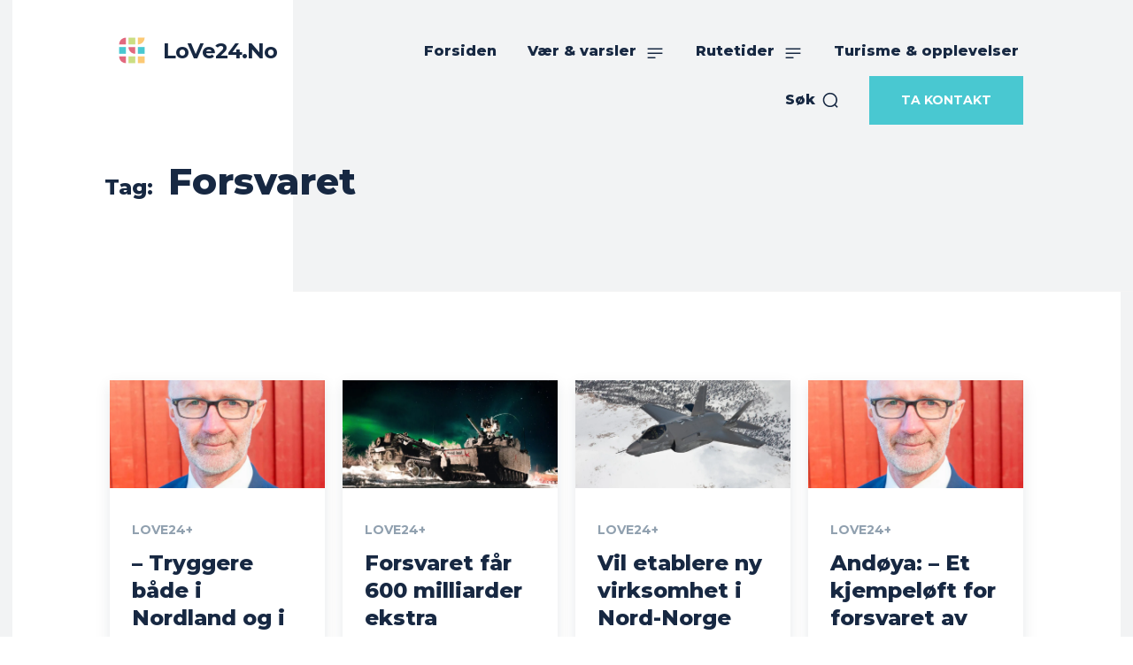

--- FILE ---
content_type: text/html; charset=utf-8
request_url: https://www.google.com/recaptcha/api2/aframe
body_size: 182
content:
<!DOCTYPE HTML><html><head><meta http-equiv="content-type" content="text/html; charset=UTF-8"></head><body><script nonce="hRc6vn7VoEfNkGM7EnOysg">/** Anti-fraud and anti-abuse applications only. See google.com/recaptcha */ try{var clients={'sodar':'https://pagead2.googlesyndication.com/pagead/sodar?'};window.addEventListener("message",function(a){try{if(a.source===window.parent){var b=JSON.parse(a.data);var c=clients[b['id']];if(c){var d=document.createElement('img');d.src=c+b['params']+'&rc='+(localStorage.getItem("rc::a")?sessionStorage.getItem("rc::b"):"");window.document.body.appendChild(d);sessionStorage.setItem("rc::e",parseInt(sessionStorage.getItem("rc::e")||0)+1);localStorage.setItem("rc::h",'1768943369877');}}}catch(b){}});window.parent.postMessage("_grecaptcha_ready", "*");}catch(b){}</script></body></html>